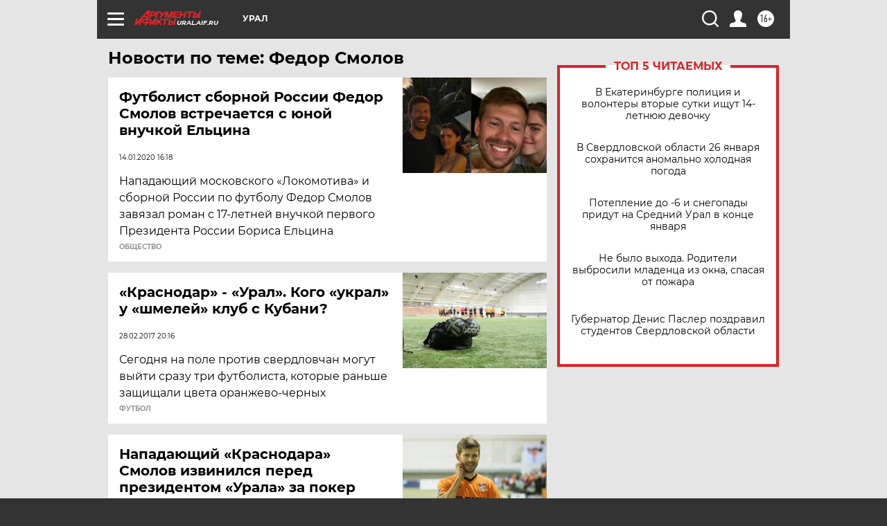

--- FILE ---
content_type: text/html
request_url: https://tns-counter.ru/nc01a**R%3Eundefined*aif_ru/ru/UTF-8/tmsec=aif_ru/532489768***
body_size: -72
content:
335D6E1F6976EFD5X1769402325:335D6E1F6976EFD5X1769402325